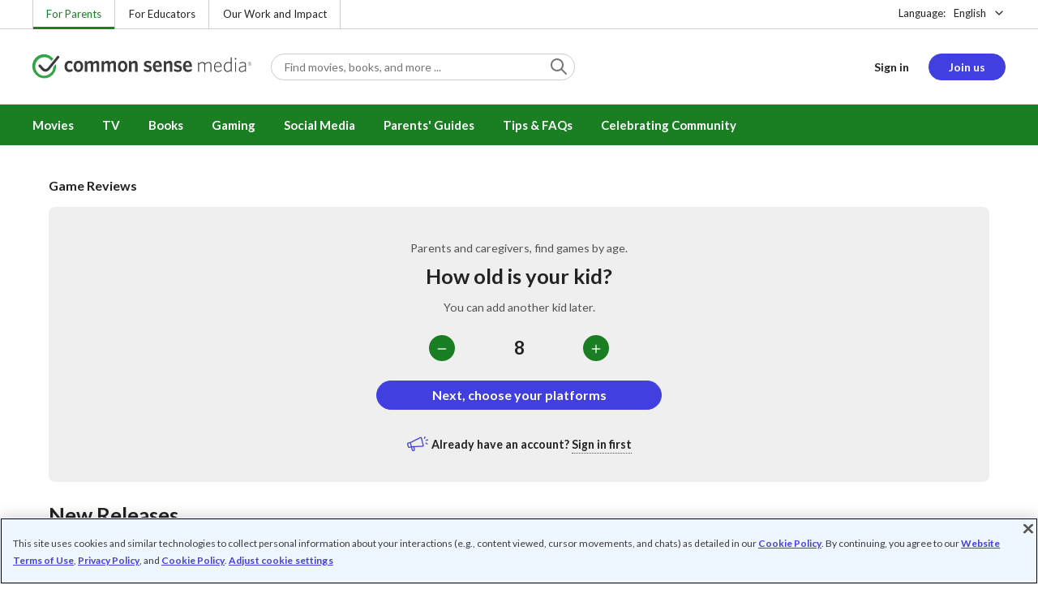

--- FILE ---
content_type: text/css
request_url: https://www.commonsensemedia.org/sites/default/files/css/css_nRYzqFNrn6VL6AJjrXJQUsObUhgen_Dk0KyQuDdIfMc.css?delta=0&language=en&theme=common_sense_media_theme&include=eJyNy0EKgEAIRuELZR0pJvsLwdFQaa7fsmUtH3yPPbCw98sNVjlz9vVNoi18JKg3MTpEC0HtxMQfW-AWDFLJ-mtTZUc85nk4MQ&exclude=eJyVk-tuwyAMhV-obh4pcsAlVgEjTBp1Tz_WRep6G-QPwvF3zIkxRkKQOCpFpcHcgjOXo8tsD-Z9TsvVkz5mTxLfJsZAlnEsMwUanJcJ_R3Lt6pJIsWix78yAHOGk-QAphbO4ts0B3TUxjzHc4vSerQUyr0c4CRL6aaNpGtmN_crAsWlG460qqeyx78SZjP342IYPeiMudlxhZnQVpHH6JZ6RaArFzP3uNuUATl2tmBTFEkQ8fLKaxjvIQCG5LksliBlSW9G8omfsqz1pB9De1g4sa9921X_ww__I_jZ7hLULu3iV_7CbJsSh2C5uleWdpe2C_s0gE90pgvTCoVQ6_w4EedpLOgGV5fHOBySnQblQi9jNGyv-xlYdHtqbeD3w0GvWigMU7XzDfrmCmo
body_size: -97
content:
/* @license GPL-2.0-or-later https://www.drupal.org/licensing/faq */
.browse-main-filter-age--mask select{display:none}.browse-main-filter-age--mask span{line-height:1;font-size:1.424rem;font-weight:700}.browse-main-filter-age .row{align-items:center;margin-bottom:1rem}.browse-main-filter-age .row span{padding:0 .5rem}.browse-main-filter-age button{width:2rem;height:2rem;color:#fff;background-color:#1a7e22;border-radius:50%}.browse-main-filter-age button:disabled{opacity:.5}.browse-main-filter-age .browse-main-filter-count{color:#757575}
.review-list .review-list-content--loading{position:absolute;visibility:hidden}.review-list>.col-12{border-top:1px solid #ccc}.review-list>.col-12:first-child{border-top:0}
.review-slider{position:relative}.review-slider--placeholder{position:relative;display:flex;flex-flow:row;overflow:hidden}.review-slider--placeholder .review-teaser-image img{border-radius:.25rem}.review-slider>.link{position:absolute;right:0}.review-slider>.link+h2{padding-right:4.5rem}


--- FILE ---
content_type: text/javascript
request_url: https://www.commonsensemedia.org/sites/default/files/js/js_BXVPNzefU3WJDQzsyA7s08m9gqZpdHw8-PZ8PQo35FY.js?scope=footer&delta=0&language=en&theme=common_sense_media_theme&include=eJyVi0EKgDAMBD9k9ElS01UCbSJJseDr9eZRPQ4zw-aY2OpuCm0xctT5QaLFrQeoJlFapTQ4pQ0D_9i6nMkzsWm75evqOASdisTnNopk-AWDLU81&exclude=eJyVk-tuwyAMhV-obh4pcsAlVgEjTBp1Tz_WRep6G-QPwvF3zIkxRkKQOCpFpcHcgjOXo8tsD-Z9TsvVkz5mTxLfJsZAlnEsMwUanJcJ_R3Lt6pJIsWix78yAHOGk-QAphbO4ts0B3TUxjzHc4vSerQUyr0c4CRL6aaNpGtmN_crAsWlG460qqeyx78SZjP342IYPeiMudlxhZnQVpHH6JZ6RaArFzP3uNuUATl2tmBTFEkQ8fLKaxjvIQCG5LksliBlSW9G8omfsqz1pB9De1g4sa9921X_ww__I_jZ7hLULu3iV_7CbJsSh2C5uleWdpe2C_s0gE90pgvTCoVQ6_w4EedpLOgGV5fHOBySnQblQi9jNGyv-xlYdHtqbeD3w0GvWigMU7XzDfrmCmo
body_size: 3787
content:
/* @license GPL-2.0-or-later https://www.drupal.org/licensing/faq */
(function(factory){typeof define==='function'&&define.amd?define(factory):factory();})((function(){'use strict';class BrowseMainFilterAge{setup(){window.CommonKit.Util.waitFor(()=>{this.setupElements();this.setupConfig();this.setupTypeStateSubscriber();this.setupAge();this.setupAgeMask();},()=>document.getElementById('browse-main-filter-age'));}setupElements(){this.element=document.getElementById('browse-main-filter-age');if(this.element){this.elementCount=this.element.querySelector('.browse-main-filter-count');this.mask=this.element.classList.contains('browse-main-filter-age--mask');this.current=[];}}setupConfig(){this.maxAge=18;this.minAge=2;}setupTypeStateSubscriber(){const updateState=()=>{this.setupElements();if(this.element)this.setupAge();};window.CS.PageState.subscribeUpdateState('browse-main',updateState);}setupAge(){this.ageFrom=this.element.querySelector('.age-from');this.from=Number.parseInt(this.ageFrom.value,10);this.ageTo=this.element.querySelector('.age-to');this.to=Number.parseInt(this.ageTo.value,10);const handleAgeChange=()=>{this.from=Number.parseInt(this.ageFrom.value,10);this.to=Number.parseInt(this.ageTo.value,10);if(this.from>this.to){const temp=this.from;this.from=this.to;this.to=temp;}const state={arguments:{age:[]}};window.CS.PageState.updateTypeState('browse-main',state);if(this.from!==this.minAge||this.to!==this.maxAge){state.arguments.age=this.from!==this.to?[this.from,this.to]:[this.from];window.CS.PageState.updateTypeState('browse-main',state);}this.setupAgeCount();};this.ageFrom.addEventListener('change',handleAgeChange);this.ageTo.addEventListener('change',handleAgeChange);this.setupAgeCount();}setupAgeMask(){if(!this.mask)return;const minus=this.element.querySelector('.icon-minus');const add=this.element.querySelector('.icon-add');const selected=this.element.querySelector('span');this.age=Number.parseInt(selected.innerHTML,10);minus.addEventListener('click',()=>{this.ageChange(selected,-1);add.disabled=false;if(this.age===this.minAge)minus.disabled=true;});add.addEventListener('click',()=>{this.ageChange(selected,1);minus.disabled=false;if(this.age===this.maxAge)add.disabled=true;});}setupAgeCount(){if(this.elementCount){let count=0;for(let index=this.from;index<=this.to;index++){const option=this.ageFrom.options[index-2];count+=Number.parseInt(option.dataset.count,10);}this.elementCount.innerHTML=Drupal.t('@count results',{'@count':count.toLocaleString()});}}ageChange(ageElement,increment){this.age+=increment;ageElement.innerHTML=this.age;const changeEvent=window.CommonKit.Util.createEvent('change');if(this.age>this.minAge){this.ageFrom.value=this.age-1;this.ageFrom.dispatchEvent(changeEvent);}if(this.age<this.maxAge){this.ageTo.value=this.age+1;this.ageTo.dispatchEvent(changeEvent);}}static subscribe(){const browseMainFilterAge=new BrowseMainFilterAge();browseMainFilterAge.setup();}}BrowseMainFilterAge.subscribe();}));;
(function(factory){typeof define==='function'&&define.amd?define(factory):factory();})((function(){'use strict';class BrowseMainWizardContent{setup(){this.setupElements();this.setupTypeStateSubscriber();this.setupLazy();}lazyLoad(){this.content=this.element.querySelector('.element-content');const timeout=50;setTimeout(()=>{this.content.classList.remove('element-content--loading');this.placeholder.remove();if(window.CS.PageState.getStateType('reveal-subscribe'))window.CS.PageState.triggerUpdate('reveal-subscribe');this.setupWizard();this.pageLoaded=true;},timeout);}setupElements(){this.element=document.getElementById('browse-main-wizard');this.placeholder=this.element.querySelector('.element-placeholder');this.pageLoaded=false;}setupTypeStateSubscriber(){window.CS.PageState.subscribeUpdateState('browse-main',()=>{if(this.pageLoaded)this.lazyLoad();});window.CS.PageState.subscribeUpdateState('browse-main-placeholder',()=>{this.setupPlaceholder();});const updateStateFilter=(type)=>{const step2Types=['device','platform','streaming-services'];if(step2Types.includes(type)&&this.step){const info=this.step.querySelector('.info');const state=window.CS.PageState.getStateType('browse-main');const count=state.arguments[type].value.length;switch(count){case 0:info.innerHTML=Drupal.t('0 selected. Click on logos to select.');break;case 1:info.innerHTML=Drupal.t('1 selected. Click on logos to select.');break;default:info.innerHTML=Drupal.t('@count selected. Click on logos to select.',{'@count':count});break;}}};window.CS.PageState.subscribeUpdateState('browse-main-filter',updateStateFilter);}setupLazy(){const delay=100;setTimeout(()=>{this.lazyLoad();},delay);}setupWizard(){this.step=this.content.querySelector('.browse-main-wizard-step');if(!this.step)return;const signIn=document.getElementById('browse-main-wizard-signin');if(signIn&&window.drupalSettings.user.uid===0){const text=document.createElement('p');text.innerText=`${Drupal.t('Already have an account?')} `;const link=document.createElement('a');const {path}=window.drupalSettings;const singInUrl=path.currentLanguage==='es'?'usuario/iniciar-sesion':'user/login';link.href=`/${path.pathPrefix}${singInUrl}`;link.classList.add('link');link.innerText=Drupal.t('Sign in first');text.appendChild(link);signIn.appendChild(text);}const next=this.step.querySelector('.btn-next');next.addEventListener('click',()=>{const stepIndex=this.content.getAttribute('data-step');if(stepIndex==='1'){const browseState=window.CS.PageState.getStateType('browse-main');if(browseState.arguments.age.value.length===0){const from=7;const to=9;const state={arguments:{age:[from,to]}};window.CS.PageState.updateTypeState('browse-main',state);}const serviceSupportedTypes=['movie','tv','game','app'];if(serviceSupportedTypes.includes(browseState.arguments.category.value))this.stepMove('service');else this.stepMove('limit');}else if(stepIndex==='2')this.stepMove('limit');else if(stepIndex==='3')this.stepMove('name');else{if(stepIndex==='4'){window.CS.PageState.triggerUpdate('browse-main-placeholder');const name=this.step.querySelector('.form-control').value;const profile=drupalSettings.user.uid===0?'temp':'new';const stateType=window.CS.PageState.getStateType('browse-main');const saveArgs={name:{value:'',label:'name',order:7}};const configSave={arguments:{...saveArgs,...stateType.arguments}};window.CS.PageState.updateStateType('browse-main-save',configSave);const state={arguments:{wizard:'',name,profile}};window.CS.PageState.triggerUpdate('browse-main-save',state).then(()=>{if(stateType.arguments['wizard-type']&&stateType.arguments['wizard-type'].value==='detach'){const url=window.location.pathname;window.location.href=`${url}?add-kid-added`;}else if(profile==='temp'){let registerPath;if(drupalSettings.path.currentLanguage==='es')registerPath='usuario/registrar';else registerPath='user/register';window.location.href=`/${drupalSettings.path.pathPrefix}${registerPath}?preferences`;}else{stateType.elements=stateType.elements.slice(1);window.CS.PageState.addStateType('browse-main',stateType);this.element.classList.add('hidden');this.content.replaceChildren();const profileState={arguments:{profile:drupalSettings.csm.reviews.profile,wizard:''}};window.CS.PageState.triggerUpdate('browse-main',profileState);}});}}});}stepMove(step){window.CS.PageState.triggerUpdate('browse-main-placeholder');const state={arguments:{wizard:step}};window.CS.PageState.triggerUpdate('browse-main',state);}setupPlaceholder(){this.content.classList.add('element-content--loading');this.element.append(this.placeholder);}static init(){const browseMainWizardContent=new BrowseMainWizardContent();browseMainWizardContent.setup();}}BrowseMainWizardContent.init();}));;
(function(factory){typeof define==='function'&&define.amd?define(factory):factory();})((function(){'use strict';class ReviewList{setup(){this.setupElements();this.setupTypeState();this.setupTypeStateSubscriber();this.setupLazy();}lazyLoad(){this.content=this.element.querySelector('.review-list-content');const timeout=50;setTimeout(()=>{this.placeholderElement.remove();this.content.classList.remove('review-list-content--loading');window.CS.PageState.triggerUpdate('pagination-subscribe');this.setupPager();},timeout);}setupElements(){this.element=document.getElementById('review-list');this.content=this.element.querySelector('.review-list-content');this.placeholderElement=this.element.querySelector('.review-list-placeholder');}setupTypeState(){const url=this.element.getAttribute('data-url')||'/ajax/review/list';const state={};let args={};let dataArgs=this.element.getAttribute('data-args');if(dataArgs){dataArgs=JSON.parse(dataArgs);args=Object.assign(args,dataArgs);}Object.keys(args).forEach((filter)=>{let value=args[filter];value=Array.isArray(value)?value.join('+'):value;state[filter]=value;});const config={url,elements:[this.content],state,progress:false,insertDelay:100};window.CS.PageState.addStateType('review-list-content',config);window.CS.PageState.addStateType('review-list-placeholder',{elements:[]});}setupTypeStateSubscriber(){const updateState=()=>{this.lazyLoaded=true;this.lazyLoad();};window.CS.PageState.subscribeUpdateState('review-list-content',updateState);const updateStatePlaceholder=()=>{this.setupPlaceholder();};window.CS.PageState.subscribeUpdateState('review-list-placeholder',updateStatePlaceholder);}setupLazy(){this.placeholderElement.classList.add('placeholder-loading');window.CS.PageState.triggerUpdate('review-list-content');}setupPlaceholder(){if(this.lazyLoaded){this.content.classList.add('review-list-content--loading');this.element.appendChild(this.placeholderElement);}}setupPager(){const pager=this.element.querySelector('.pagination');if(pager)window.CommonKit.Util.waitFor(()=>{pager.addEventListener(CommonKit.Pagination.Event.PAGE,(event)=>{window.CS.PageState.triggerUpdate('review-list-placeholder');this.element.scrollIntoView();const state={page:event.page};window.CS.PageState.triggerUpdate('review-list-content',state);});},()=>window.CommonKit.Pagination);}static subscribe(){CommonKit.Util.intersectObserveSelectors('review-list',()=>{const reviewList=new ReviewList();reviewList.setup();});}}ReviewList.subscribe();}));;
(function(factory){typeof define==='function'&&define.amd?define(factory):factory();})((function(){'use strict';const DATA_KEY='csm.review-slider';class ReviewSlider{constructor(element){this.element=element;}load(){if(!this.loaded){this.loaded=true;this.setup();}}setup(){this.setupElements();this.setupConfig();this.setupTypeState();this.setupLazy();}lazyLoad(){if(this.lazyLoaded){this.sliderContent=this.element.querySelector('.review-slider-content');const slider=this.sliderContent.querySelector('.slider');if(slider){this.setupReviewTeaser(slider);window.CommonKit.Util.waitFor(()=>{const sliderInstance=window.CommonKit.Slider.get(slider);sliderInstance.load();window.CommonKit.Util.waitFor(()=>{this.element.classList.remove('placeholder-loading');this.placeholderElement.remove();this.sliderContent.classList.remove('review-slider-content--loading');},()=>!slider.classList.contains('slider--lazy'));if(window.CS.PageState.getStateType('user-login-modal-subscribe'))window.CS.PageState.triggerUpdate('user-login-modal-subscribe');},()=>window.CommonKit.Slider);}else{this.placeholderElement.remove();if(this.hide)this.element.classList.add('hidden');}}}reLoad(){if(this.loaded)this.setupPlaceholder();}setupElements(){this.sliderContent=this.element.querySelector('.review-slider-content');this.placeholderElement=this.element.querySelector('.review-slider--placeholder');}setupConfig(){this.lazyLoaded=false;this.id=this.element.id;this.hide=this.element.getAttribute('data-hide');this.placeholder=this.element.getAttribute('data-placeholder');if(this.placeholder)this.placeholder=JSON.parse(this.placeholder);this.stateTypeID=`${this.id}`;}setupTypeState(){const url=this.element.getAttribute('data-url')||'/ajax/review/{id}/other';const state={};let filters=this.element.getAttribute('data-filter');if(filters){filters=JSON.parse(filters);Object.keys(filters).forEach((filter)=>{let value=filters[filter];value=Array.isArray(value)?value.join('+'):value;state[filter]=value;});}const config={url,elements:[this.sliderContent],state,cache:true,progress:false};window.CS.PageState.addStateType('review-slider',config,this.stateTypeID);}setupLazy(){this.element.classList.add('placeholder-loading');window.CS.PageState.triggerUpdate('review-slider',{},this.stateTypeID).then(()=>{this.lazyLoaded=true;this.lazyLoad();});}setupReviewTeaser(slider){window.CommonKit.Util.waitFor(()=>{const reviews=slider.querySelectorAll('.slider__slide:not(.glide__slide--clone) .review-teaser');reviews.forEach((review)=>{window.CSM.ReviewTeaser.get(review).load();});slider.addEventListener('mount.after.cs.slider',()=>{const reviewsClone=slider.querySelectorAll('.slider__slide.glide__slide--clone .review-teaser');this.setupReviewTeaserHeight([...reviews,...reviewsClone]);});},()=>window.CSM&&window.CSM.ReviewTeaser);}setupReviewTeaserHeight(reviews){const checkHeight=()=>{let max=0;reviews.forEach((review)=>{const image=review.querySelector('img');if(image.height>max)max=image.height;});reviews.forEach((review)=>{const imageWrapper=review.querySelector('.review-teaser-image-wrapper');imageWrapper.style.height=`${max}px`;});};const checkHeightDebounced=window.CommonKit.Util.debounce(checkHeight,window.CommonKit.Util.DEBOUNCE_DELAY);window.addEventListener('resize',checkHeightDebounced);window.addEventListener('orientationchange',checkHeightDebounced);checkHeight();}setupPlaceholder(){this.sliderContent.classList.add('review-slider-content--loading');this.element.classList.add('placeholder-loading');this.element.appendChild(this.placeholderElement);}static subscribe(){CommonKit.Util.intersectObserveSelectors(ReviewSlider.selectors(),(element)=>{ReviewSlider.get(element).load();});}static reLoad(){CommonKit.Util.intersectObserveSelectors(ReviewSlider.selectors(),(element)=>{ReviewSlider.get(element).reLoad();});}static selectors(){const settings=drupalSettings.csm&&drupalSettings.csm.reviewSlider;if(settings&&settings.selectors)return Object.keys(settings.selectors);return [];}static get(element){let instance=element[DATA_KEY];if(!instance){instance=new ReviewSlider(element);element[DATA_KEY]=instance;}return instance;}}ReviewSlider.subscribe();const config={elements:[]};window.CS.PageState.addStateType('review-slider-subscribe',config);window.CS.PageState.subscribeUpdateState('review-slider-subscribe',()=>{ReviewSlider.subscribe();});window.CS.PageState.addStateType('review-slider-reload',config);window.CS.PageState.subscribeUpdateState('review-slider-reload',()=>{ReviewSlider.reLoad();});}));;


--- FILE ---
content_type: image/svg+xml
request_url: https://www.commonsensemedia.org/modules/custom/csm_components/components/src/browse/browse-main/browse-main-wizard/images/megaphone-spark.svg
body_size: 1629
content:
<svg width="26" height="20" viewBox="0 0 26 20" fill="none" xmlns="http://www.w3.org/2000/svg">
<path d="M22.5151 1.01063C22.4399 0.97055 22.3574 0.945768 22.2725 0.937708C22.1876 0.929647 22.102 0.93847 22.0205 0.96367C21.939 0.98887 21.8634 1.02995 21.7978 1.08453C21.7323 1.13912 21.6783 1.20614 21.6388 1.28172L20.703 3.05303C20.623 3.20525 20.6067 3.38296 20.6575 3.54722C20.7083 3.71148 20.8221 3.84891 20.9741 3.92941C21.0491 3.97051 21.1317 3.99612 21.2168 4.00471C21.3019 4.0133 21.3879 4.00469 21.4696 3.97941C21.5514 3.95412 21.6272 3.91267 21.6926 3.85751C21.758 3.80236 21.8117 3.73462 21.8504 3.65832L22.7862 1.88701C22.8268 1.81185 22.852 1.72935 22.8603 1.64434C22.8687 1.55932 22.86 1.47351 22.8347 1.3919C22.8095 1.3103 22.7682 1.23455 22.7133 1.16908C22.6585 1.10362 22.5911 1.04975 22.5151 1.01063V1.01063Z" fill="#423FE1"/>
<path d="M25.1257 9.53309L23.3544 8.5973C23.2788 8.55756 23.1961 8.53309 23.1111 8.5253C23.026 8.5175 22.9403 8.52654 22.8587 8.55188C22.694 8.60307 22.5564 8.71758 22.4761 8.87024C22.3959 9.02289 22.3795 9.20118 22.4307 9.36588C22.4819 9.53058 22.5964 9.66821 22.7491 9.74847L24.5204 10.6843C24.6136 10.7318 24.7165 10.7573 24.8212 10.7585C24.9667 10.7592 25.1083 10.7109 25.2232 10.6215C25.3381 10.5321 25.4196 10.4067 25.4547 10.2654C25.4898 10.1241 25.4765 9.97515 25.4168 9.84236C25.3571 9.70958 25.2546 9.60066 25.1257 9.53309V9.53309Z" fill="#423FE1"/>
<path d="M25.9724 4.98411C25.9478 4.90203 25.9072 4.82563 25.8529 4.75931C25.7986 4.69298 25.7318 4.63805 25.6562 4.59767C25.5806 4.55729 25.4978 4.53225 25.4125 4.52401C25.3272 4.51577 25.2411 4.52448 25.1591 4.54964L23.243 5.13264C23.0922 5.17659 22.9624 5.27369 22.8776 5.40596C22.7929 5.53824 22.7589 5.69674 22.782 5.85213C22.8051 6.00751 22.8838 6.14927 23.0033 6.25117C23.1229 6.35306 23.2753 6.4082 23.4324 6.40637C23.4966 6.40556 23.5604 6.39555 23.6218 6.37665L25.5379 5.79364C25.7029 5.74386 25.8413 5.63062 25.9227 5.47882C26.0042 5.32702 26.0221 5.14907 25.9724 4.98411Z" fill="#423FE1"/>
<path d="M18.2038 2.58512C18.1515 2.3847 18.0552 2.19848 17.9218 2.04001C17.7884 1.88154 17.6213 1.75482 17.4328 1.66909C17.2442 1.58335 17.039 1.54076 16.8319 1.54441C16.6248 1.54805 16.4211 1.59785 16.2357 1.69018L4.06304 7.7468L1.16281 8.48949C0.966189 8.53888 0.781275 8.62668 0.618716 8.74782C0.456157 8.86896 0.319183 9.02106 0.21564 9.19535C0.112097 9.36965 0.0440504 9.56271 0.0154167 9.76341C-0.0132169 9.96411 -0.00189068 10.1685 0.0487797 10.3648L0.958601 13.8591C1.00937 14.0551 1.09849 14.2391 1.22088 14.4004C1.34327 14.5616 1.49646 14.697 1.67155 14.7986C1.9053 14.9374 2.17216 15.0105 2.44398 15.0103C2.57696 15.0113 2.70942 14.9938 2.83758 14.9583L4.89484 14.4236L5.71922 17.5986C5.86803 18.1076 6.20938 18.5387 6.67079 18.8002C7.1322 19.0617 7.67733 19.1331 8.19053 18.9993C8.70373 18.8654 9.14457 18.5368 9.41947 18.0833C9.69437 17.6297 9.78169 17.0868 9.66289 16.57L9.01304 14.0745L19.3067 13.5881C19.5143 13.5801 19.7174 13.5252 19.9007 13.4274C20.084 13.3297 20.2428 13.1916 20.365 13.0236C20.4876 12.8564 20.5715 12.6641 20.6107 12.4605C20.6498 12.2569 20.6433 12.0472 20.5916 11.8465L18.2038 2.58512ZM2.54049 13.7255C2.51058 13.7335 2.47935 13.7354 2.44869 13.7309C2.41803 13.7265 2.3886 13.7158 2.36225 13.6995C2.33504 13.6839 2.3112 13.663 2.29208 13.6382C2.27296 13.6133 2.25897 13.5849 2.25087 13.5546L1.34105 10.0603C1.33267 10.0298 1.33049 9.99795 1.33457 9.9666C1.33865 9.93525 1.34894 9.90504 1.36485 9.87772C1.38076 9.8504 1.40193 9.82653 1.42718 9.8075C1.45243 9.78848 1.48126 9.77468 1.5119 9.76692L3.54686 9.23961L4.57549 13.1944L2.54049 13.7255ZM8.44116 16.919C8.46831 17.1004 8.42739 17.2855 8.32625 17.4385C8.2251 17.5915 8.07093 17.7017 7.89339 17.7478C7.71585 17.7939 7.52753 17.7727 7.3647 17.6883C7.20188 17.6038 7.07605 17.4621 7.01149 17.2904L6.21309 14.2231L7.72077 14.1525L8.44116 16.919ZM19.3179 12.2772C19.3093 12.2879 19.2986 12.2967 19.2864 12.3031C19.2743 12.3095 19.261 12.3133 19.2473 12.3143L5.81949 12.9456L4.75373 8.86084L16.7816 2.85991C16.7942 2.8534 16.8082 2.84999 16.8224 2.84999C16.8366 2.84999 16.8506 2.8534 16.8633 2.85991C16.8758 2.86538 16.8869 2.87355 16.8959 2.88382C16.9049 2.89409 16.9115 2.90621 16.9153 2.91933L19.3327 12.2029C19.3356 12.2157 19.3358 12.2289 19.3332 12.2417C19.3307 12.2545 19.3254 12.2666 19.3179 12.2772V12.2772Z" fill="#423FE1"/>
</svg>
